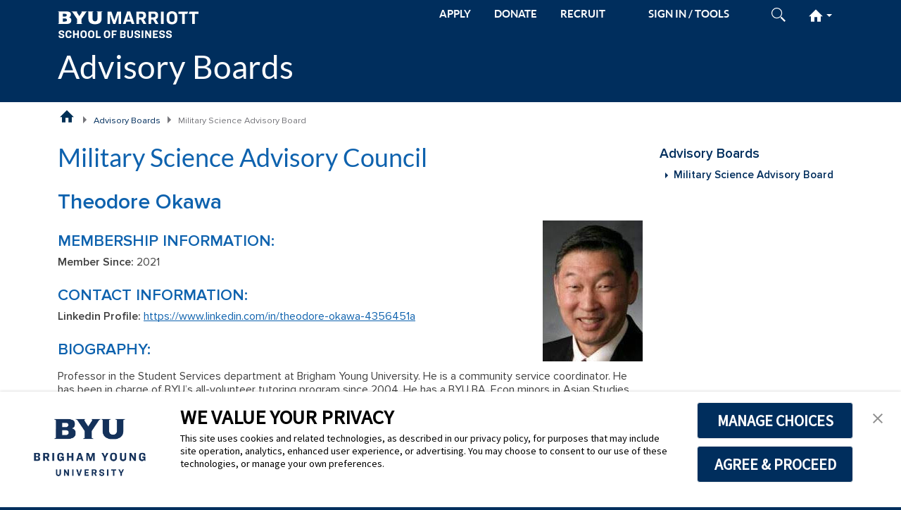

--- FILE ---
content_type: text/html; charset=UTF-8
request_url: https://marriott.byu.edu/advisoryboard/directory/member/?id=3384
body_size: 5696
content:


<!doctype html>
<html lang="en-US">


<head>
    <!-- Google Tag Manager -->
<script>
// This variable is read by Google Tag Manager
// to determine if Google Analytics should be included.
// Do not remove this variable
var msmIncludeAnalytics = true;

(function(w,d,s,l,i){w[l]=w[l]||[];w[l].push({'gtm.start':
        new Date().getTime(),event:'gtm.js'});var f=d.getElementsByTagName(s)[0],
        j=d.createElement(s),dl=l!='dataLayer'?'&l='+l:'';j.async=true;j.src=
        'https://www.googletagmanager.com/gtm.js?id='+i+dl;f.parentNode.insertBefore(j,f);
    })(window,document,'script','dataLayer','GTM-PWNP7X7');
</script>
<!-- End Google Tag Manager -->

    <!--[if lt IE 9]>
    <script>window.location.href = '/notice/unsupported';</script>
    <![endif]-->
    <meta charset="utf-8">
    <meta http-equiv="Content-Type" content="text/html; charset=utf-8">
    <meta http-equiv="X-UA-Compatible" content="IE=edge,chrome=1">

            <meta name="viewport" content="width=device-width, initial-scale=1">
    
    <meta name="google-site-verification" content="97CUh6QFx7162hzhNqyvxraSs9OiA55AI31hm2m4N7k">

    
    <meta name="description" content="BYU&#x20;Marriott&#x20;School&#x20;of&#x20;Business.&#x20;Information&#x20;about&#x20;programs,&#x20;degrees,&#x20;and&#x20;research." />
    <title>Military Science Advisory Council - Theodore Okawa - BYU Marriott School of Business</title>
    <link href="&#x2F;msm&#x2F;theme&#x2F;variant&#x2F;css&#x2F;bundle.css" media="all" rel="stylesheet" type="text&#x2F;css" />
<link href="&#x2F;msm&#x2F;theme&#x2F;variant&#x2F;css&#x2F;style-v3.css" media="all" rel="stylesheet" type="text&#x2F;css" />
<link href="&#x2F;msm&#x2F;theme&#x2F;variant&#x2F;css&#x2F;style-megamenu-v3.css" media="all" rel="stylesheet" type="text&#x2F;css" />
<link href="&#x2F;msm&#x2F;theme&#x2F;variant&#x2F;css&#x2F;style-default-v3.css" media="all" rel="stylesheet" type="text&#x2F;css" />
<link href="&#x2F;msm&#x2F;theme&#x2F;variant&#x2F;css&#x2F;msm-print-v3.css" media="print" rel="stylesheet" type="text&#x2F;css" />
<link href="&#x2F;msm&#x2F;js&#x2F;msm&#x2F;lib&#x2F;shupermulti&#x2F;1.0&#x2F;theme&#x2F;variant&#x2F;shupermulti.css" media="screen" rel="stylesheet" type="text&#x2F;css" />
<link href="&#x2F;msm&#x2F;js&#x2F;msm&#x2F;lib&#x2F;form&#x2F;5.0&#x2F;css&#x2F;ajax_form.css" media="screen" rel="stylesheet" type="text&#x2F;css" />
<link href="&#x2F;advisoryboard&#x2F;css&#x2F;directory.css" media="screen" rel="stylesheet" type="text&#x2F;css" />
    <link rel="apple-touch-icon" sizes="180x180" href="/msm/theme/variant/favicon/apple-touch-icon.png">
    <link rel="icon" type="image/png" sizes="32x32" href="/msm/theme/variant/favicon/favicon-32x32.png">
    <link rel="icon" type="image/png" sizes="16x16" href="/msm/theme/variant/favicon/favicon-16x16.png">
    <link rel="manifest" href="/msm/theme/variant/favicon/manifest.json">
    <link rel="mask-icon" href="/msm/theme/variant/favicon/safari-pinned-tab.svg" color="#5bbad5">
    <link rel="shortcut icon" href="/msm/theme/variant/favicon/favicon.ico">
    <meta name="msapplication-config" content="/msm/theme/variant/favicon/browserconfig.xml">
    <meta name="theme-color" content="#ffffff">

    <script type="text&#x2F;javascript" src="&#x2F;msm&#x2F;js&#x2F;msm&#x2F;lib&#x2F;error-logger&#x2F;2.0&#x2F;error-logger.js"></script>
<script type="text&#x2F;javascript" src="&#x2F;msm&#x2F;js&#x2F;jquery&#x2F;3.7.1&#x2F;jquery.min.js"></script>
<script type="text&#x2F;javascript" src="&#x2F;msm&#x2F;js&#x2F;bootstrap&#x2F;5.3.8&#x2F;bootstrap.bundle.min.js"></script>
<script type="text&#x2F;javascript" src="&#x2F;msm&#x2F;theme&#x2F;variant&#x2F;js&#x2F;utils-v10.js"></script>
<script type="text&#x2F;javascript" src="&#x2F;msm&#x2F;theme&#x2F;variant&#x2F;js&#x2F;scripts-v3.js"></script>
<script type="text&#x2F;javascript" src="&#x2F;msm&#x2F;theme&#x2F;variant&#x2F;js&#x2F;form-utils-v19.js"></script>
<script type="text&#x2F;javascript" src="&#x2F;msm&#x2F;js&#x2F;msm&#x2F;lib&#x2F;shupermulti&#x2F;1.0&#x2F;shupermulti.js"></script>
<script type="text&#x2F;javascript" src="&#x2F;msm&#x2F;js&#x2F;msm&#x2F;lib&#x2F;form&#x2F;5.0&#x2F;ajax_form.js"></script>
    <script>
        var ajaxurl = "/auth/ajax/";
        var template_directory = "/msm/theme/variant";
        var permalink = null;
        var post_id = null;
    </script>

    
    <!-- TrustArc Cookie Consent Banner Code -->
<script async type="text/javascript" src="https://consent.trustarc.com/v2/notice/3p3tmg?pcookie"></script>
<!--<script type="text/javascript" src="https://consent.trustarc.com/v2/autoblockasset/core.min.js?cmId=3p3tmg"></script>-->
<!--<script type="text/javascript" src="https://consent.trustarc.com/v2/autoblock?cmId=3p3tmg"></script>-->
<!-- End TrustArc Cookie Consent Banner Code --></head>

<body class="msm-responsive-template">

<!-- Google Tag Manager (noscript) -->
<noscript>
    <iframe src="https://www.googletagmanager.com/ns.html?id=GTM-PWNP7X7" height="0" width="0" style="display:none; visibility:hidden"></iframe>
</noscript>
<!-- End Google Tag Manager (noscript) -->
<a href="#main-content" class="btn btn-lg skip-to-content visually-hidden-focusable" tabindex="1">Skip to main content</a>

<header id="header" class="msm-header">
    <div class="container-lg">
    <div id="header-bar" class="row">
        <div class="msm-container">
            <div id="top-bar" class="d-flex justify-content-between">
                <div id="mobile-logo-wrapper" class="pt-3 pb-3">
                    <a href="/" aria-label="BYU Marriott Home"><img class="msm-logo" src="/msm/theme/variant/img/logos/msb_left_white.svg" alt="BYU Marriott Horizontal Logo" /></a>
                                            <a class="d-lg-none msm-site-title" href="/advisoryboard/">Advisory Boards</a>
                                    </div>

                <div id="toolbar">
                    <ul>
                                                <li class="d-none d-lg-inline"><a href="/apply/" class="d-inline-block">APPLY</a></li>
                        <li class="d-none d-lg-inline"><a href="/giving/" class="d-inline-block">DONATE</a></li>
                        <li class="d-none d-lg-inline"><a href="/recruiting/" class="d-inline-block">RECRUIT</a></li>
                        
                        <li id="sign-in" class="d-none d-md-inline-block"></li>
                        <li id="search-icon" class="d-none d-md-inline-block">
                            <a href="#">
                                <img class="show-closed" src="/msm/theme/variant/img/search-light.svg" alt="Open Search" />
                                <img class="show-open" src="/msm/theme/variant/img/close-x-blue.svg" alt="Close Search" />
                            </a>
                            <div id="search-form">
                                <form action="/search" method="get">
                                    <input id="search-field" type="text" name="q" placeholder="Search BYU Marriott" maxlength="100" aria-label="Search BYU Marriott" /><!-- name is q since that's what the search function uses for the name -->
                                    <input class="submit" type="image" src="/msm/theme/variant/img/search-blue.svg" alt="Submit" aria-label="Submit Search" />
                                </form>
                            </div>
                        </li>
                        <li id="hamburger" class="d-lg-none">
                            <a href="#">
                                <img id="burger-img" class="show-closed" src="/msm/theme/variant/img/hamburger-light.svg" alt="Open Site Menu" />
                                <img class="show-open" src="/msm/theme/variant/img/close-x-blue.svg" alt="Close Site Menu" />
                            </a>
                        </li>

                                                    <li id="homeburger" class="d-none d-lg-inline-block">
                                <a href="#">
                                    <img class="home-img show-closed" src="/msm/theme/variant/img/home-light.svg" alt="Open BYU Marriott Menu" />
                                    <img class="home-img show-open" src="/msm/theme/variant/img/home-blue.svg" alt="Close BYU Marriott Menu" />
                                    <b class="caret"></b>
                                </a>

                                <div id="homeburger-menu">
    <nav>
        <div class="homeburger-column">
            <h3>About the School</h3>
            <ul>
                <li>News
                    <ul>
                        <li><a href="/stories/">News Releases</a></li>
                        <li><a href="/news/rankings/">School Rankings</a></li>
                    </ul>
                </li>
                <li>Media Resources
                    <ul>
                        <li><a href="/experts/">Faculty Experts</a></li>
                        <li><a href="/news/fact/">Fact Sheet</a></li>
                    </ul>
                </li>
                <li>Directory
                    <ul>
                        <li><a href="/directory/alphabetic/">Alphabetic</a></li>
                        <li><a href="/directory/departmental/">Departmental</a></li>
                    </ul>
                </li>
                <li>Maps &amp; Directions
                    <ul>
                        <li><a href="/location/">Tanner Building Map</a></li>
                        <li><a href="http://map.byu.edu">BYU Map</a></li>
                        <li><a href="https://www.google.com/maps?f=d&source=s_d&saddr=slc&daddr=brigham+young+university,+provo,+ut&hl=en&geocode=FbxWbgIdf09T-SkB5tfc3fNShzHF1P7l83JygwFeEdZgIdfGFY-SFM3A_zo7M-vw&mra=ls&sll=40.509623,-111.792755&sspn=0.621239,1.448822&ie=UTF8&ll=40.508579,-">Directions to BYU</a></li>
                        <li><a href="/location/parking/">Visitor Parking</a></li>
                    </ul>
                </li>
                <li>Our Story
                    <ul>
                        <li><a href="/our-story/mission/">Mission</a></li>
                        <li><a href="/our-story/the-marriott-story/">The Marriott Story</a></li>
                        <li><a href="/our-story/neldontanner/">N. Eldon Tanner</a></li>
                    </ul>
                </li>
                <li><a href="/diversity-belonging/">Belonging &amp; Diversity</a></li>
                <li><a href="/advisoryboard/">Advisory Boards</a></li>
                <li><a href="/contact/">Contact Us</a></li>
            </ul>
        </div>

        <div class="homeburger-column">
            <h3>Programs</h3>
            <ul>
                <li>Graduate
                    <ul>
                        <li><a href="/acc/">MAcc</a></li>
                        <li><a href="/mba/">MBA</a></li>
                        <li><a href="/emba/">Executive MBA</a></li>
                        <li><a href="/mism/">MISM</a></li>
                        <li><a href="/mpa/">MPA</a></li>
                        <li><a href="/empa/">Executive MPA</a></li>
                    </ul>
                </li>
                <li>Undergraduate
                    <ul>
                        <li><a href="/acc/">Accounting</a></li>
                        <li><a href="/ent/">Entrepreneurship</a></li>
                        <li><a href="/exdm/">Experience Design</a></li>
                        <li><a href="/bsfin/">Finance</a></li>
                        <li><a href="/gscm/">Global Supply Chain</a></li>
                        <li><a href="/hrm/">Human Resources</a></li>
                        <li><a href="/infosys/">Information Systems</a></li>
                        <li><a href="/mktg/">Marketing</a></li>
                        <li><a href="/strat/">Strategy</a></li>
                    </ul>
                </li>
                <li><a href="/minors/">Minors</a></li>
            </ul>
        </div>

        <div class="homeburger-column">
            <h3>Students</h3>
            <ul>
                <li>Prospective
                    <ul>
                        <li><a href="/students/explore/grad/">Graduate</a></li>
                        <li><a href="/advisement/">Undergraduate</a></li>
                        <li><a href="/apply/">Apply</a></li>
                        <li><a href="/inspiringlearning/">Inspiring Learning</a></li>
                    </ul>
                </li>
                <li>Current
                    <ul>
                        <li><a href="/explearn/">Experiential Learning</a></li>
                        <li><a href="/clubs/">Clubs &amp; Associations</a></li>
                        <li><a href="/policies/classroom/">Classroom Policies</a></li>
                    </ul>
                </li>
                <li>Resources
                    <ul>
                        <li><a href="https://careerlaunch.byu.edu">CareerLaunch</a></li>
                        <li><a href="http://handshake.byu.edu">Handshake</a></li>
                        <li><a href="/advisement/">Undergraduate Advisement</a></li>
                        <li><a href="/financialaid/">Financial Aid</a></li>
                        <li><a href="http://guides.lib.byu.edu/business">Business Library</a></li>
                    </ul>
                </li>
            </ul>
        </div>

        <div class="homeburger-column">
            <h3>Departments &amp; Centers</h3>
            <ul>
                <li><a href="/directory/departmental/">Departments</a></li>
                <li>Centers
                    <ul>
                        <li><a href="/cet/">Entrepreneurship &amp; Technology</a></li>
                        <li><a href="/gbc/">Global Business</a></li>
                        <li><a href="/ballard/">Social Impact</a></li>
                    </ul>
                </li>
                <li>Institutes
                    <ul>
                        <li><a href="/peery/">Financial Services</a></li>
                        <li><a href="/mpa/">Public Service &amp; Ethics</a></li>
                    </ul>
                </li>
            </ul>
        </div>

        <div class="homeburger-column">
            <h3>Alumni</h3>
            <ul>
                <li><a href="/alumni/">Alumni Home</a></li>
                <!--
                <li><a href="/alumnidirectory/search/">Alumni Directory</a></li>
                <li><a href="https://marriott.byu.edu/magazine/">Alumni Magazine</a></li>
                <li><a href="https://byums.byu.edu">BYU Management Society</a></li>
                <li><a href="/shop/">Marriott Shop</a></li>
                <li><a href="/giving/">Giving</a></li>
                -->
            </ul>
        </div>

        <div class="homeburger-column">
            <h3>Recruiting</h3>
            <ul>
                <li><a href="/recruiting/">Recruiting Home</a></li>
                <!--li>Program Profiles
                    <ul>
                        <li><a href="/recruiting/why-byu-marriott/programs/acc/">Accounting</a></li>
                        <li><a href="/recruiting/why-byu-marriott/programs/ent/">Entrepreneurship</a></li>
                        <li><a href="/recruiting/why-byu-marriott/programs/exdm/">Experience Design</a></li>
                        <li><a href="/recruiting/why-byu-marriott/programs/fin/">Finance</a></li>
                        <li><a href="/recruiting/why-byu-marriott/programs/gscm/">Global Supply Chain</a></li>
                        <li><a href="/recruiting/why-byu-marriott/programs/hrm/">Human Resources</a></li>
                        <li><a href="/recruiting/why-byu-marriott/programs/infosys/">Information Systems</a></li>
                        <li><a href="/recruiting/why-byu-marriott/programs/mktg/">Marketing</a></li>
                        <li><a href="/recruiting/why-byu-marriott/programs/strat/">Strategy</a></li>
                    </ul>
                </li>
                <li><a href="/recruiting/visiting/parking/">Visiting Provo</a></li-->
            </ul>
        </div>
    </nav>
</div>                            </li>
                                            </ul>
                </div>
            </div>

                            <div id="full-logo-wrapper" class="d-none d-lg-block">
                    <a href="/advisoryboard/">Advisory Boards</a>
                </div>
                    </div>

        <div id="accent-bar" class="col-12 d-lg-none"></div>
    </div>

    <div id="mobile-nav-row" class="row">
        <div class="container">
            <div class="row">
                <div id="mobile-menu-wrapper" class="col-12">
                    <div id="mobile-search" class="d-md-none">
                        <form action="/search" method="get" role="search">
                            <input class="submit" type="image" src="/msm/theme/variant/img/search-blue.svg" alt="Submit" aria-label="Submit Mobile Search" />
                            <input id="mobile-search-field" type="text" name="q" placeholder="Search BYU Marriott" maxlength="100" aria-label="Search BYU Marriott Mobile" />
                        </form>
                    </div>
                    <div class="menu-primary-menu-container">
                        <ul id="mobile-menu" class="menu">
                            <li class="mobile-msm-home">
                                <a href="/"><span class="msm-home-icon"></span> BYU Marriott Home</a>
                            </li>
                        </ul>
                    </div>
                </div>
            </div>
        </div>
    </div>

    </div>

</header>

<main id="main" class="main-content-wrapper">
    <!--    <div class="row">-->
    <div class="container-lg">
                <div class="row">
            <nav>
                    
        <ul id="breadcrumb" class="col-12">

        <li class="breadcrumb-home">
            <a href="/" title="BYU Marriott School of Business Home Page">BYU Marriott School of Business Home Page</a>
        </li>

        <li><a href="/advisoryboard/" title="Advisory Boards">Advisory Boards</a></li><li class="breadcrumb-current-page">Military Science Advisory Board</li>
    </ul>
    
            </nav>
        </div>
                <section>
            <div class="row">
                <div id="main-content" class="main-content msb-advisoryboard content-style col-12 col-lg-9">
                    
                    <div class="msb-page-content-wrapper">
                    
<h1>Military Science Advisory Council</h1>

<h2>
    Theodore Okawa    </h2>

<img src="/upload/advisoryboard/photo/b14/3384.jpg" id="member-photo" alt="Theodore&#x20;Okawa" />

<!-- Start Membership Information -->
<h3>Membership Information:</h3>



<strong>Member Since:</strong>
2021<br />

<!-- Start Spouse Information -->

<!-- Start Contact Information -->
<h3>Contact Information:</h3>




<strong>Linkedin Profile:</strong>
<a href="https://www.linkedin.com/in/theodore-okawa-4356451a" target="_blank">https://www.linkedin.com/in/theodore-okawa-4356451a</a>
<br />




<!-- Start Employment Information -->

<!-- Start Expertise -->

<!-- Start Biography -->
<h3>Biography:</h3>
<p>Professor in the Student Services department at Brigham Young University. He is a community service coordinator. He has been in charge of BYU&rsquo;s all-volunteer tutoring program since 2004. He has a BYU BA, Econ minors in Asian Studies and Military Studies and USC MS in Systems Management.</p>
<!-- Start Church Information -->

<!-- Start Admin Notes -->

<div style="clear: both;"></div>

                    </div>
                </div>

                                    <div id="sidebar-content" class="col-md-3 d-none d-lg-block">
                        


<nav>
<div id="sidebar-menu">

<ul id="menu-site-map" class="menu-site-map-container copy-to-mobile">
<li class="msm-force-open msm-parent-page"><a href="/advisoryboard/">Advisory Boards</a> 
<ul><li class="page_item current_page_item"><a href="/advisoryboard/directory/?id=14">Military Science Advisory Board</a></li></ul>   
</li>
</ul>
</div>
</nav>


    

                    </div>
                            </div>
        </section>
    </div>
    <!--    </div>-->
</main>

<footer id="footer" class="msm-footer">
    <div class="container-lg msm-container msm-footer-content">
        <div class="row d-lg-none text-center">
        <div class="col-12">
            <a class="social-media-icon" data-blogname="BYU Marriott School of Business" data-platform="LinkedIn" href="https://www.linkedin.com/edu/school?id=155042&amp;trk=hp-feed-school-name"><img src="/msm/theme/variant/img/social/linkedin.svg" alt="Linked In"></a>
            <a class="social-media-icon" data-blogname="BYU Marriott School of Business" data-platform="Instagram" href="https://www.instagram.com/byumarriottlife/"><img src="/msm/theme/variant/img/social/instagram.svg" alt="Instagram"></a>
            <a class="social-media-icon" data-blogname="BYU Marriott School of Business" data-platform="Facebook" href="http://www.facebook.com/byumarriott"><img src="/msm/theme/variant/img/social/facebook.svg" alt="Facebook"></a>
            <a class="social-media-icon" data-blogname="BYU Marriott School of Business" data-platform="X" href="http://www.twitter.com/byumarriott"><img src="/msm/theme/variant/img/social/twitter.svg" alt="X"></a>

        </div>
    </div>
    <div class="row">
        <div class="first-col d-none d-lg-block col-md-3">
            <ul>
                <li><a href="/scheduler/">Room Reservations</a></li>
                <li><a href="/it">IT Support</a></li>
                <!--li><a href="/sitemap/?id=312">Site Map</a></li-->
                <li><a href="https://www.byu.edu">BYU</a></li>
                <li><a href="https://www.churchofjesuschrist.org">Church of Jesus Christ</a></li>
                <li><a href="/contact/">Contact Us</a></li>
            </ul>
        </div>
        <div class="programs col-12 d-lg-none">
            <div class="sub-heading">BYU Marriott</div>
            <ul>
                <li><a href="/apply/">Apply</a></li>
                <li><a href="/giving/">Donate</a></li>
                <li><a href="/recruiting/">Recruit</a></li>
                <li><a href="/contact/">Contact Us</a></li>
            </ul>
        </div>
        <div class="programs col-lg-2">
            <div class="sub-heading">Graduate Programs</div>
            <ul>
                <li><a href="/acc/">MAcc</a></li>
                <li><a href="/mba/">MBA</a></li>
                <li><a href="/emba/">Executive MBA</a></li>
                <li><a href="/mism/">MISM</a></li>
                <li><a href="/mpa/">MPA</a></li>
                <li><a href="/empa/">Executive MPA</a></li>
            </ul>
        </div>
        <div class="programs col-lg-2">
            <div class="sub-heading">Undergraduate Programs</div>
            <ul>
                <li><a href="/acc/">Accounting</a></li>
                <li><a href="/ent/">Entrepreneurship</a></li>
                <li><a href="/exdm/">Experience Design</a></li>
                <li><a href="/bsfin/">Finance</a></li>
                <li><a href="/gscm/">Global Supply Chain</a></li>
                <li><a href="/hrm/">Human Resources</a></li>
                <li><a href="/infosys/">Information Systems</a></li>
                <li><a href="/mktg/">Marketing</a></li>
                <li><a href="/strat/">Strategy</a></li>
            </ul>
        </div>
        <div class="programs col-lg-2">
            <div class="row">
                <div class="col-12">
                    <div class="sub-heading">Minors</div>
                    <ul>
                        <li><a href="/minors/business/">Business</a></li>
                        <li><a href="/minors/entrepreneurship/">Entrepreneurship</a></li>
                        <li><a href="/minors/global-business-literacy/">Global Business and Literacy</a></li>
                        <li><a href="/minors/nonprofit/">Global and Community Impact</a></li>
                        <li><a href="/minors/healthcare-leadership/">Healthcare Leadership</a></li>
                        <li><a href="https://catalog.byu.edu/programs/34687">Information Systems</a></li>
                        <li><a href="/minors/strategy/">Strategy</a></li>
                    </ul>
                </div>
                <div class="col-12">
                    <div class="sub-heading">ROTC</div>
                    <ul>
                        <li><a href="/afrotcdet855">Air Force</a></li>
                        <li><a href="/army/">Army</a></li>
                    </ul>
                </div>
            </div>
        </div>
        <div class="last-col col-md-3 d-none d-lg-block">
            <div class="row">
                <div class="col-12">
                    <a class="social-media-icon" data-blogname="BYU Marriott School of Business" data-platform="LinkedIn" href="https://www.linkedin.com/edu/school?id=155042&amp;trk=hp-feed-school-name"><img src="/msm/theme/variant/img/social/linkedin.svg" alt="Linked In"></a>
                    <a class="social-media-icon" data-blogname="BYU Marriott School of Business" data-platform="Instagram" href="https://www.instagram.com/byumarriottlife/"><img src="/msm/theme/variant/img/social/instagram.svg" alt="Instagram"></a>
                    <a class="social-media-icon" data-blogname="BYU Marriott School of Business" data-platform="Facebook" href="http://www.facebook.com/byumarriott"><img src="/msm/theme/variant/img/social/facebook.svg" alt="Facebook"></a>
                    <a class="social-media-icon" data-blogname="BYU Marriott School of Business" data-platform="X" href="http://www.twitter.com/byumarriott"><img src="/msm/theme/variant/img/social/twitter.svg" alt="X"></a>
                </div>
                <div class="col-md-12"><a href="/apply/">Apply</a></div>
                <div class="col-md-12"><a href="/giving/">Donate</a></div>
                <div class="col-md-12"><a href="/recruiting/">Recruit</a></div>
            </div>
        </div>
    </div>
    
    <div class="row text-center">
        <div class="col-12"><a href="/" aria-label="BYU Marriott Home"><img class="msm-logo" src="/msm/theme/variant/img/logos/msb_centered_white.svg" alt="" /></a></div>
        <div class="col-12 copyright">&copy; 2026 <a href="https://www.byu.edu/">Brigham Young University</a>. All Rights Reserved.</div>
        <div class="col-12"><img class="accreditation-logo aacsb-logo" src="/msm/theme/variant/img/aacsb.svg" alt="AACSB Seal" /></div>
    </div>

    <div class="privacy row text-center mt-5 mb-5">
        <span><a href="https://privacy.byu.edu" target="_blank">Privacy Notice</a> | <a href="https://infosec.byu.edu/cookie-prefs" target="_blank">Cookie Preferences</a></span>
    </div>
</div>

<img id="print-msm-logo-footer" src="/msm/theme/variant/img/logos/msb_centered_navy.svg" alt="" /></footer>

<!-- TrustArc Cookie Consent Banner -->
<div id="consent-banner"></div>
<!-- End TrustArc Cookie Consent Banner -->

</body>

</html>

--- FILE ---
content_type: text/css
request_url: https://marriott.byu.edu/msm/js/msm/lib/form/5.0/css/ajax_form.css
body_size: 584
content:
/* This class will be hidden in any modal */
.modal-dialog .msm-dialog-hide {
    display: none;
}

.ajax-form-loading {
    color: rgba(255,0,0,0);
    background-repeat: no-repeat;
    background-position: center top 16px;
    background-color: transparent; 
    background-size: 96px 96px;
    background-image: url('../img/spinner.svg');
    min-height: 128px;
}

.ajax-form-loading.small {
    min-height: unset;
    background-size: 20px;
    background-position: center center;
}

.ajax-form-loading * {
    display: none;
}

/*#form-dlg .modal-dialog {*/
/*    max-width: 100%;*/
/*}*/

#form-dlg .modal-dialog .modal-footer .modal-close-btn.btn-link {
    background: transparent;
    color: #0e62ae;
    text-decoration: underline;
}

#form-dlg .modal-dialog .modal-footer .modal-close-btn.btn-link:hover {
    text-decoration: none;
}

/* Start message styles */
.content-style .success {
    color: green;
    font-weight: bold;
}

.content-style .error {
    color: red;
    font-weight: bold;
}

.content-style ul.errors {
    margin: 0px;
    padding: 0px;
    list-style-type: none;
}
/* End message styles */

/* Start form styles */
.content-style .readonly {
    border: 1px solid #CCCCCC;
    color: #696969;
    background-color: none;
}

.content-style .fieldnote {
    font-size: 80%;
}

.content-style .search-field {
    vertical-align: top;
    padding: 0 10px 5px 0;
    display: inline-block;
    zoom: 1;
}
/* End form styles */


--- FILE ---
content_type: text/css
request_url: https://marriott.byu.edu/advisoryboard/css/directory.css
body_size: 204
content:
#letter-goto {
    margin-top: 1em;
}

#letter-goto a.btn {
    margin: 2px;
    padding-left: 0.55em;
    padding-right: 0.55em;
    font-weight: bold;
}

#member-photo {
    max-width: 214px;
    max-height: 300px;
    float: right;
    margin: 0 0 10px 10px;
}

@media only screen and (max-width: 767px) {
    #member-photo {
        float: none;
    }
}

--- FILE ---
content_type: application/javascript
request_url: https://marriott.byu.edu/msm/js/msm/lib/shupermulti/1.0/shupermulti.js
body_size: 6461
content:
//the semi-colon before function invocation is a safety net against concatenated
//scripts and/or other plugins which may not be closed properly.
;(function ($, window, document, undefined) {
	"use strict";

	// undefined is used here as the undefined global variable in ECMAScript 3 is
	// mutable (ie. it can be changed by someone else). undefined isn't really being
	// passed in so we can ensure the value of it is truly undefined. In ES5, undefined
	// can no longer be modified.

	// window and document are passed through as local variables rather than global
	// as this (slightly) quickens the resolution process and can be more efficiently
	// minified (especially when both are regularly referenced in your plugin).

	// Create the defaults once
	const pluginName = "msbShupermulti",
		defaults = {
			title: "", // Default text of button
			buttonClass: "", // Extra classes to add to the button
			dropdownClass: "", // Extra classes to add to the dropdown
			header: false, // Display the header bar
			inheritClasses: true, // Copy all classes for multiselect
			search: true, // Display the search function in the header
			searchIcon: true, // Display the search/clear search icon
			selectAll: "toggleVisible", // Select all options set to false to hide (false, toggleAll, toggleVisible, clearAll)
			selectAllGroup: true, // Allow the user to select/deselect all optgroup options
			selectedListMax: 10, // The maximum number of items to show on the button before switching to the text
			selectedMaxText: "# records selected", // The text to show if the selectedListMax is reached # is replaced by the count
			selectedInline: false, // Display the selected items on the button inline
			collapsible: false, // Allow the user to expand and collapse optgroups
			startCollapsed: false, // Start the optgroups collapsed by default
			maxHeight: "400px", // The maximum height of the dropdown before a scroll bar is added
			width: null, // Specify the width (i.e. 300px or 100%)
			highlightMatch: true, // Underline search matches
			highlightMatchCase: false, // Do a case sensitive match
			highlightMatchWhat: "all", // What to match in the string (all, first, last)
			dropdownOnScreen: true // Try to keep the dropdown on the viewport by repositioning if off the bottom of the screen
		};

	// The actual plugin constructor
	function Shupermulti (element, options) {
		this.element = element;

		// jQuery has an extend method which merges the contents of two or
		// more objects, storing the result in the first object. The first object
		// is generally empty as we don't want to alter the default options for
		// future instances of the plugin
		this.settings = this.initSettings(options);
		this._defaults = defaults;
		this._name = pluginName;

		this.init();
	}

	// Avoid Plugin.prototype conflicts
	$.extend(Shupermulti.prototype, {
		init: function () {
			// Place initialization logic here
			// You already have access to the DOM element and
			// the options via the instance, e.g. this.element
			// and this.settings
			// you can add more functions like the one below and
			// call them like the example below
			this.initTitle();
			this.buildDom();
			this.attachEvents();
		},
		initSettings: function (options) {
			const field = this.getMultiSelect();

			options = jQuery.extend({}, options);

			const data = field.data();

			for (let key in data) {
				// If not namespaced with shaveauto continue
				if (! key.startsWith("shupermulti")) { continue; }

				let optionKey = key.replace(/-([a-z])/g, function (g) {
					return g[1].toUpperCase();
				});

				// Remove namespace (shaveauto) to avoid clash with other plugins
				optionKey = key.replace(/shupermulti\-?/, "");
				optionKey = optionKey.charAt(0).toLowerCase() + optionKey.slice(1);

				// If option is valid
				if (! (optionKey in options) && (optionKey in defaults)) {
					// Override the option
					options[optionKey] = data[key];
				}
			}

			return jQuery.extend({}, defaults, options);
		},
		getWrapperId: function () {
			const name = $(this.element).attr("id");

			return 'shupermulti-' + name;
		},
		getWrapper: function () {
			return this.wrapper;
		},
		getButton: function () {
			return this.button;
		},
		getDropdown: function () {
			return this.dropdown;
		},
		getMultiSelect: function () {
			return $(this.element);
		},
		getMultiList: function () {
			return this.multiList;
		},
		getHeader: function () {
			return this.header;
		},
		getSearchInput: function () {
			return this.searchInput;
		},
		getSearchIcon: function () {
			return this.searchIcon;
		},
		getTitle: function () {
			return this.title;
		},
		getNoResultsMessage: function () {
			return this.noResultsMessage;
		},
		initTitle: function () {
			const multiSelect = this.getMultiSelect();

			this.title = this.settings.title;

			// Setup the select options
			const blankOption = multiSelect.find("option[value=\"\"]");

			// Set the title or create one because we need a blank value for this to work
			if (! this.title && blankOption.length && blankOption.text()) {
				this.title = blankOption.text();
			}

			if (! this.title) {
				this.title = "&nbsp;";
			}
		},
		buildDom: function () {
			const multiSelect = this.getMultiSelect();
			const wrapperId = this.getWrapperId();

			// We need to add space for a potential scrollbar or else the width will be too small
			// const scrollbarWidth =
			// 	window.innerWidth - document.documentElement.clientWidth;

			const multiWidth = multiSelect.outerWidth() + 30; //scrollbarWidth;

			// Hide the multiselect
			multiSelect.hide();

			const wrapper = $("<div>")
				.attr("id", wrapperId)
				.addClass("shupermulti-wrapper");

			let width = this.settings.width;

			if (! width) {
				width = multiWidth;
			}

			if (width) {
				wrapper.css("width", width);
			}

			this.dropdown = $("<div>")
				.addClass("shupermulti-dropdown")
				.hide();

			if (this.settings.dropdownClass) {
				this.dropdown.addClass(this.settings.dropdownClass);
			}

			this.button = $("<button>")
				.attr("type", "button")
				.addClass("shupermulti-button")
				.addClass("form-select")
				.html('<div>' + this.getTitle() + '</div>');

			// Fix the id for accessibility
			const multiSelectId = multiSelect.attr("id");

			this.button.attr("id", multiSelectId + "-shupermulti");

			const multiSelectLabel = $("[for='" + multiSelectId + "']");

			if (multiSelectLabel.length) {
				multiSelectLabel.attr("for", multiSelectId + "-shupermulti");
			}

			if (this.settings.inheritClasses) {
				this.button
					.addClass(multiSelect.attr("class"));
			}

			// Used for html5 validation purposes
			this.button.data("linked", multiSelect.attr("id"));
			multiSelect.data("isLinked", this.button.attr("id"));

			if (this.settings.header && (this.settings.search || this.settings.selectAll)) {
				this.header = $("<div>")
					.addClass("shupermulti-header");

				if (this.settings.search) {
					this.searchInput = $("<input>")
						.addClass("shupermulti-search-input form-control-sm")
						.attr("type", "text")
						.attr("placeholder", "Search");

					this.header
						.append($("<div>").addClass("shupermulti-search").append(this.searchInput));

					if (this.settings.searchIcon) {
						this.searchIcon = $("<span>")
							.addClass("search-icon");

						this.searchInput
							.addClass("icon")
							.after(this.searchIcon);
					}
				}

				if (this.settings.selectAll) {
					if (this.settings.selectAll == "clearAll") {
						this.header
							.append($("<div>").addClass("shupermulti-checkall shupermulti-checkall-clear").text("Clear All"));
					}
					else {
						const checkAllInput = $("<input>")
							.attr("id", wrapperId + "-checkall")
							.addClass("shupermulti-checkall-input form-check-input")
							.attr("type", "checkbox")
							.attr("value", "1");

						const checkAllLabel = $("<label>")
							.addClass("shupermulti-checkall-lbl form-check-label")
							.attr("for", wrapperId + "-checkall")
							.text("Check All");

						this.header
							.append($("<div>").addClass("shupermulti-checkall").append(checkAllInput).append(checkAllLabel));
					}
				}

				this.header.append($("<span>").addClass("close-btn"));

				this.header.append($("<div>").css("clear", "both"));

				this.dropdown.append(this.header);

				// Add for accessibility: I'm trying ;-)
				if (multiSelectLabel.length) {
					this.dropdown
						.attr("aria-role", "group")
						.attr("aria-label", multiSelectLabel.text());
				}
			}

			this.multiList = $("<ul>")
				.addClass("shupermulti-list");

			if (this.settings.maxHeight) {
				this.multiList.css("max-height", this.settings.maxHeight);
			}

			this.noResultsMessage = $("<div>")
				.addClass("shupermulti-no-results")
				.text("No results found")
				.hide();

			this.buildOptions();

			this.dropdown.append(this.multiList);

			this.dropdown.append(this.noResultsMessage);

			multiSelect
				.addClass("shupermulti")
				.wrap(wrapper)
				.after(this.dropdown)
				.after(this.button);

			this.wrapper = $("#" + wrapperId);
		},
		buildOptions: function () {
			const self = this;
			const multiSelect = self.getMultiSelect();

			// Remove the blank element if one exists
			multiSelect.find("option[value=\"\"]").prop("selected", false);

			let html = "";

			multiSelect.children().each(function () {
				const element = $(this);

				if (element.is("option")) {
					html += self.buildOption(element);
				}
				else if (element.is("optgroup")) {
					html += self.buildOptGroup(element);
				}
			});

			self.multiList.html(html);

			self.updateButtonList();
		},
		buildOptGroup: function (element) {
			const self = this;

			let options = '<ul class="shupermulti-optgrp"' + ((self.settings.startCollapsed) ? ' style="display: none;"' : '') + '>';

			let allChecked = true;

			element.find("option").each(function () {
				options += self.buildOption($(this));

				if (! $(this).is(":checked")) {
					allChecked = false;
				}
			});

			options += '</ul>';

			const optGrp =
				'<li class="shupermulti-optgrp-item">' +
				((self.settings.selectAllGroup) ?
					'<label class="form-check-label"><input type="checkbox" class="shupermulti-optgrp-input form-check-input" value="1"' + ((allChecked) ? ' checked="checked"' : '') + ' /><span class="optgrp-item-lbl">' + element.attr("label") + '</span></label>' :
					'<label><span>' + element.attr("label") + '</span></label>') +
				((self.settings.collapsible) ?
					'<span class="' + ((self.settings.startCollapsed) ? "expand" : "collapse") + '"></span>' :
					'') +
				options +
				'</li>';

			return optGrp;
		},
		buildOption: function (element) {
			let option = "";

			if (element.attr("value") !== "") {
				const isChecked = element.is(":selected");

				option =
					'<li class="shupermulti-opt-item">' +
					'<label class="form-check-label">' +
					'<input type="checkbox" class="shupermulti-opt-input form-check-input" value="' + element.attr("value") + '"' + ((isChecked) ? ' checked="checked"' : '') + ' />' +
					'<span class="opt-item-lbl' + ((isChecked) ? ' active' : '') + '">' + element.text() + '</span>' +
					'</label>' +
					'</li>';
			}

			return option;
		},
		expandCollapse: function (optGroupItem, expand) {
			const link = optGroupItem.find(".expand, .collapse");
			const options = optGroupItem.find(".shupermulti-optgrp");

			if (link.hasClass("expand") || expand) {
				link.removeClass("expand").addClass("collapse");
				options.slideDown("fast");
			}
			else {
				link.removeClass("collapse").addClass("expand");
				options.slideUp("fast");
			}
		},
		expandAll: function () {
			const self = this;
			const optGroupItems = self.getMultiList().find(".shupermulti-optgrp-item");

			optGroupItems.each(function () {
				self.expandCollapse($(this), true);
			});
		},
		selectOption: function (optionItem, isChecked) {
			const input = optionItem.find(".shupermulti-opt-input");

			input.prop("checked", isChecked);

			if (isChecked) {
				input.siblings("span").addClass("active");
			}
			else {
				input.siblings("span").removeClass("active");
			}

			const multiOption = this.getMultiSelect().find("option[value=\"" + input.attr("value") + "\"]");

			multiOption.prop("selected", isChecked);
		},
		selectOptionGroup: function (optGroupItem, isChecked) {
			const self = this;

			if (isChecked && optGroupItem.find(".expand").length) {
				self.expandCollapse(optGroupItem, false);
			}

			optGroupItem.find(".shupermulti-opt-item").filter(":visible").each(function () {
				self.selectOption($(this), isChecked);
			});
		},
		selectAll: function (isChecked) {
			const self = this;
			const selectAllType = self.settings.selectAll;

			if (selectAllType == "clearAll" || selectAllType == "toggleAll") {
				isChecked = (selectAllType == "clearAll") ? false : isChecked;

				self.clearSearch();
				self.expandAll();
			}

			self.getMultiList().find(".shupermulti-optgrp-input").filter(":visible").prop("checked", isChecked);

			self.getMultiList().find(".shupermulti-opt-item").filter(":visible").each(function () {
				self.selectOption($(this), isChecked);
			});
		},
		updateButtonList: function () {
			const button = this.getButton();
			const checkedItems = this.getMultiList().find(".shupermulti-opt-input").filter(":checked").siblings("span");

			let list = '';

			if (! checkedItems.length) {
				list = '<div>' + this.getTitle() + '</div>';
			}
			else if (this.settings.selectedListMax && checkedItems.length > this.settings.selectedListMax) {
				list = '<div>' + this.settings.selectedMaxText.replace("#", checkedItems.length) + '</div>';
			}
			else {
				list = '<ul class="shupermulti-btn-list' + ((this.settings.selectedInline) ? ' inline' : '') + '"><li>';

				list += checkedItems.map(function () {
					return $(this).text();
				}).get().join('</li><li>');

				list += '</li></ul>';
			}

			button.html(list);
		},
		filterList: function (term) {
			const hasResults = this.filterOptions(this.getMultiList(), term);

			if (hasResults) {
				this.getNoResultsMessage().hide();
			}
			else {
				this.getNoResultsMessage().show();
			}

			const searchIcon = this.getSearchIcon();

			if (searchIcon) {
				if (term.length) {
					searchIcon.addClass("clear");
				}
				else {
					searchIcon.removeClass("clear");
				}
			}
		},
		// Using hide and show was too slow
		filterOptions: function (list, term) {
			const self = this;

			let hasResults = false;
			let element;

			list.children().each(function () {
				element = $(this);

				if (element.is(".shupermulti-opt-item")) {
					if (self.filterOption(element, term)) {
						hasResults = true;
					}
				}
				else if (element.is(".shupermulti-optgrp-item")) {
					let visible = false;

					element.find(".shupermulti-opt-item").each(function () {
						if (self.filterOption($(this), term)) {
							visible = true;
						}
					});

					if (! visible) {
						element.css("display", "none");
					}
					else {
						if (element.find(".expand").length) {
							self.expandCollapse(element, false);
						}

						element.css("display", "block");

						hasResults = true;
					}
				}
			});

			return hasResults;
		},
		filterOption: function (element, term) {
			const re = new RegExp(this.escapeRegExp(term), "i");
			const label = element.find("label span");

			let labelText = label.text();
			let visible = false;

			if (! re.test(labelText)) {
				label.text(labelText);

				element.css("display", "none");
			}
			else {
				if (this.settings.highlightMatch) {
					labelText = this.highlightMatches(term, labelText);
					label.html(labelText);
				}

				element.css("display", "block");

				visible = true;
			}

			return visible;
		},
		highlightMatches: function (needle, haystack) {
			if (! needle) {
				return haystack;
			}

			let reString = "(" + needle + ")";
			let reReplace = "<u>$1</u>";
			let reFlags = "";

			if (this.settings.highlightMatchWhat == "all") {
				reFlags += "g";
			}
			else if (this.settings.highlightMatchWhat == "last") {
				reString = "(.*)(" + needle + ")";
				reReplace = "$1<u>$2</u>";
			}

			if (! this.settings.highlightMatchCase) {
				reFlags += "i";
			}

			const re = new RegExp(this.escapeRegExp(reString), reFlags);

			return haystack.replace(re, reReplace);
		},
		toggleDropdown: function (forceClose) {
			const dropdown = this.getDropdown();
			const button = this.getButton();

			if (dropdown.is(":visible") || forceClose) {
				dropdown.css("display", "none");
				button.removeClass("open");
			}
			else {
				dropdown.css("display", "block");
				button.addClass("open");

//				if (this.getSearchInput()) {
//					this.getSearchInput().trigger("focus");
//				}

//				this.setDropdownPosition();
			}
		},
		setDropdownPosition: function () {
			if (this.settings.dropdownOnScreen) {
				const wrapper = this.getWrapper();
				const dropdown = this.getDropdown();

				const pad = 20;

				// Store original position so we can recover
				if (! this.dropdownPosition) {
					this.dropdownPosition = dropdown.position();
				}

				const position = this.dropdownPosition;
				const offset = wrapper.offset();
				const height = dropdown.outerHeight();
				const width = dropdown.outerWidth();

				const winHeight = $(window).height();
				const winWidth = $(window).width();
				const winTop = $(window).scrollTop();
				const winBottom = winHeight + winTop;

				let top = offset.top + position.top;
				const bottom = top + height;
				let left = offset.left + position.left;
				const right = left + width;

				// Going off the bottom of the window
				if (bottom > (winBottom - pad)) {
					top = (winBottom - (height + pad));
				}
				// Going off the top of the window
				if (top < (winTop + pad)) {
					top = winTop + pad;
				}
				// Going off right of the window
				if (right > (winWidth - pad)) {
					left = (winWidth - (width + pad));
				}
				// Going off the left of the window
				if (left < pad) {
					left = pad;
				}

				dropdown.offset({ top: top, left: left });
			}
		},
		clearSearch: function () {
			const searchInput = this.getSearchInput();

			if (searchInput) {
				searchInput.val("").trigger("focus");
			}

			this.filterList("");
		},
		disable: function (disable) {
			this.getButton().prop("disabled", disable);
			this.toggleDropdown(true);
		},
		isDisabled: function () {
			return this.getButton().is(":disabled");
		},
		// https://developer.mozilla.org/en-US/docs/Web/JavaScript/Guide/Regular_expressions
		escapeRegExp: function (text) {
			// $& means the whole matched string
			return text.replace(/[.*+?^${}()|[\]\\]/g, "\\$&");
		},
		attachEvents: function (select) {
			const self = this;
			const wrapper = self.getWrapper();
			const multiSelect = self.getMultiSelect();
			const multiList = self.getMultiList();

			self.previousTerm = "";

			// Click button to show/hide dropdown
			self.getButton().on("click", function (e) {
				self.toggleDropdown(false);
			});

			// Click on expand or collapse
			wrapper.on("click", ".expand, .collapse", function (e) {
				self.expandCollapse($(this).closest(".shupermulti-optgrp-item"), false);
			});

			// Click on check/uncheck all checkbox
			wrapper.on("change click", ".shupermulti-checkall-input, .shupermulti-checkall-clear", function (e) {
				self.selectAll($(this).is(":checked"));
				self.updateButtonList();

				// Trigger a change event on the multiselect
				multiSelect.trigger("change", true);
			});

			// Click on optgroup checkbox
			wrapper.on("change", ".shupermulti-optgrp-input", function (e) {
				const isChecked = $(this).is(":checked");
				const optGroupItem = $(this).closest(".shupermulti-optgrp-item");

				self.selectOptionGroup(optGroupItem, isChecked);
				self.updateButtonList();

				// Trigger a change event on the multiselect
				multiSelect.trigger("change", true);
			});

			// Click on opt checkbox
			wrapper.on("change", ".shupermulti-opt-input", function (e) {
				const optionItem = $(this).closest(".shupermulti-opt-item");

				self.selectOption(optionItem, $(this).is(":checked"));
				self.updateButtonList();

				// Trigger a change event on the multiselect
				multiSelect.trigger("change", true);
			});

			// Search
			wrapper.on("keydown", "input", function (e) {
				const key = e.which || e.keyCode;

				// Prevent enter from submitting form
				if (key == 13) {
					return false;
				}
			}).on("input paste", ".shupermulti-search-input", function (e) {
				const term = $(this).val();

				if (term != self.previousTerm) {
					self.getSearchIcon().addClass("shupermulti-loading");

					clearTimeout(self.searchTimeoutId);
					self.searchTimeoutId = setTimeout(
						function () {
							// Store the previous term if we make it here before clearTimout
							self.previousTerm = term;
							self.filterList(term);
							self.getSearchIcon().removeClass("shupermulti-loading");
						}, 100
					);
				}
			});

			// Click the close button
			wrapper.on("click", ".shupermulti-header .close-btn", function (e) {
				self.toggleDropdown(true);
			});

			// Click the clear search icon
			wrapper.on("click", ".shupermulti-search .search-icon.clear", function (e) {
				self.clearSearch();
			});

			const clickOffShuperMulti = (event) => {
				const element = $(event.target);
				const wrapper = element.closest(".shupermulti-wrapper");

				if (! wrapper.length || wrapper.attr("id") != self.getWrapperId()) {
					self.toggleDropdown(true);
				}
			};

			const escCloseShuperMulti = (e) => {
				const key = e.which || e.keyCode;

				// Close on ESC key press
				if (key == 27) {
					self.toggleDropdown(true);
				}
			};

			// Click off element
			// we turn off and back on event handlers in an effort to cleanup if
			// used with AJAX because these events are on document.body
			$(document.body)
				.off("click", clickOffShuperMulti)
				.on("click", clickOffShuperMulti)
				.off("keydown", escCloseShuperMulti)
				.on("keydown", escCloseShuperMulti);

			// Window resize close the dropdown
			// $(window).on("resize", function () {
			// 	self.setDropdownPosition();
			// });

			// MultiSelect is changed
			// Handle changing the hidden multiselect
			multiSelect.on("change", function (e, isInternal) {
				// We only want to run this for outside changes to the multiselect
				if (! (isInternal === true)) {
					self.buildOptions();
					self.filterList("");
				}
			});
		}
	});

	// A really lightweight plugin wrapper around the constructor,
	// preventing against multiple instantiations
	$.fn[pluginName] = function(options) {
		return this.each(function() {
			if (! $.data(this, "plugin_" + pluginName)) {
				$.data(this, "plugin_" +
					pluginName, new Shupermulti(this, options));
			}
		});
	};

	const pluginNameForm = "msbShupermultifyForm";

	// Simple jQuery plugin that will make all textareas into brextareas
	function msbShupermultifyForm (element, options) {
		const form = $(element);

		if (form.length) {
			// Get all the multiple select fields
			form.find("select[multiple]").each(function () {
				$(this).msbShupermulti(options);
			});
		}
	}

	// A really lightweight plugin wrapper around the constructor,
	// preventing against multiple instantiations
	$.fn[pluginNameForm] = function (options) {
		return this.each(function () {
			if (!$.data(this, 'plugin_' + pluginNameForm)) {
				$.data(this, 'plugin_' + pluginNameForm,
					new msbShupermultifyForm(this, options));
			}
		});
	};
}) (jQuery, window, document);

--- FILE ---
content_type: image/svg+xml
request_url: https://marriott.byu.edu/msm/theme/variant/img/home-blue.svg
body_size: 594
content:
<?xml version="1.0" encoding="utf-8"?>
<!-- Generator: Adobe Illustrator 18.0.0, SVG Export Plug-In . SVG Version: 6.00 Build 0)  -->
<!DOCTYPE svg PUBLIC "-//W3C//DTD SVG 1.1//EN" "http://www.w3.org/Graphics/SVG/1.1/DTD/svg11.dtd">
<svg version="1.1" id="Layer_1" xmlns="http://www.w3.org/2000/svg" xmlns:xlink="http://www.w3.org/1999/xlink" x="0px" y="0px"
	 viewBox="0 0 612 612" enable-background="new 0 0 612 612" xml:space="preserve">
<polygon fill="#0e62ae" points="612,346.2 523.1,346.2 523.1,571.8 371,571.8 371,372 241,372 241,571.8 88.9,571.8 88.9,346.2
	0,346.2 306,40.2 "/>
</svg>


--- FILE ---
content_type: application/javascript
request_url: https://marriott.byu.edu/msm/theme/variant/js/utils-v10.js
body_size: 1995
content:
// Sitewide utility functions
const MsbUtils = {
    // Trim a string regardless of type (e.g. string, number, null, undefined, etc.)
    trim: function (text) {
        return (text == null) ? "" : (text + "").trim();
    },

    // Strip html tags from a string
    stripTags: function (text) {
        return MsbUtils.trim(
            $("<div>").html(MsbUtils.trim(text)).text()
        );
    },

    isDefined: function (object) {
        return (typeof object !== "undefined");
    },

    // Gets the id selector (adds the # symbol if missing)
    getElementSelectorId: function (id) {
        return (id.startsWith("#")) ? id : "#" + id;
    },

    // Gets a dom element given an id (the id can be missing the # symbol)
    getElementById: function (id) {
        return $(MsbUtils.getElementSelectorId(id));
    }
};

// jQuery.trim will be removed in jQuery 4.X
// But the javascript trim function requires a string to not throw up
// No support for numbers, objects, arrays, null, undefined, etc.
// So I copied this from the jQuery 3.7 source code and ported it here
// I don't agree with their decision to remove this function
// You may use String.trim() native function if you are certain it is safe to do so
if (typeof jQuery.trim !== "function") {
    jQuery.trim = function (text) {
        return MsbUtils.trim(text);
    };
}

jQuery(document).ready(function($) {
    $(document.body).on("click", "a", function () {
        return handleExternalLink($(this));
    });

    function handleExternalLink (a) {
        const url = a.attr("href");

        if (url) {
            // Link starts with http or https
            if (url.indexOf("http://") === 0 || url.indexOf("https://") === 0) {
                // Link is not to our server
                if (url.indexOf(location.hostname) === -1) {
                    // Add target works better for popup blockers
                    a.attr("target", "_blank");
                    a.attr("rel", "noopener noreferrer");
                }
            }
        }

        return true;
    }

    initResponsiveTables();

    function initResponsiveTables () {
        $("table.msm-table-scrolling").each(responsiveScrollingTable);
        $("table.msm-table-stacking").each(responsiveStackingTable);
    }

    function responsiveScrollingTable () {
        $(this).wrap('<div class="table-responsive"></div>');
    }

    // Make tables with the stacking-table class responsive
    function responsiveStackingTable () {
        // Store the headers
        const headers = [];

        $(this).children("thead").children("tr").children("th").each(function(){
            if ($(this).hasClass("msm-table-hidden-mobile")) {
                // Hide the column in stacking view
                headers.push(null);
            }
            else {
                headers.push(MsbUtils.trim($(this).text()));
            }
        });

        // Could not find any headers on the table, don't bother prepending headers
        if (headers.length <= 0) {
            return false;
        }

        // Prepend the header to each cell, so they can display on mobile
        $(this).children("tbody, tfoot").children("tr").each(function(){
            let colCount = 0;

            if (! $(this).hasClass("msm-table-hidden-mobile")) {
                $(this).children().each(function(){
                    // Hide for mobile
                    if (headers[colCount] == null) {
                        $(this).addClass("d-none");
                    }
                    // Hide if the cell is empty
                    // else if (! msbUtils.trim($(this).text())) {
                    // $(this).addClass("d-none");
                    // }
                    // Add the header to each cell
                    else if (headers[colCount].length > 0) {
                        $(this).prepend($('<strong class="d-md-none">' + headers[colCount] + ': </strong>'));
                    }

                    // In case the cell spans multiple columns
                    colCount += this.colSpan;
                    colCount %= headers.length;
                });
            }
            else {
                $(this).addClass("d-none");
            }
        });
    }

    // Init MSB Popovers
    initMsbPopovers(document.body);

    // Handles Bootstrap 5 Popovers (must call from ajax stuff)
    function initMsbPopovers (scope) {
        if (typeof $.fn.popover === "function") {
            $(scope).popover({
                selector: ".msb-popover",
                html: true,
                animation: true,
                trigger: "click",
                placement: "right",
                container: "#main-content",
                customClass: "msb-bs-popover",
                sanitize: false
            });

            $(scope).on("click", function (e) {
                // Labels call the click event for the associated control, this prevents that from happening
                if ($(e.target).is("label .msb-popover")) {
                    e.preventDefault();
                }

                // Prevents error when closing the dialog with popovers open
                if ($(e.target).is(".modal-dialog .btn-close, .modal-dialog .modal-close-btn, .modal-dialog .modal-ok-btn")) {
                    return;
                }

                // Close popovers when clicked on or off
                $(this).find(".msb-popover").each(function () {
                    // the 'is' for buttons that trigger popups
                    // the 'has' for icons within a button that triggers a popup
                    if (! $(this).is(e.target) && $(this).has(e.target).length === 0 && $(".msb-bs-popover").has(e.target).length === 0) {
                        $(this).popover("dispose");
                    }
                });
            });

            // Remove all popovers when window is resized
            // $(window).on("resize", function () {
            //     $(scope).find(".msb-popover").popover("dispose");
            // });
        }
    }
});

--- FILE ---
content_type: image/svg+xml
request_url: https://marriott.byu.edu/msm/theme/variant/img/home-light.svg
body_size: 595
content:
<?xml version="1.0" encoding="utf-8"?>
<!-- Generator: Adobe Illustrator 18.0.0, SVG Export Plug-In . SVG Version: 6.00 Build 0)  -->
<!DOCTYPE svg PUBLIC "-//W3C//DTD SVG 1.1//EN" "http://www.w3.org/Graphics/SVG/1.1/DTD/svg11.dtd">
<svg version="1.1" id="Layer_1" xmlns="http://www.w3.org/2000/svg" xmlns:xlink="http://www.w3.org/1999/xlink" x="0px" y="0px"
	 viewBox="0 0 612 612" enable-background="new 0 0 612 612" xml:space="preserve">
<polygon fill="#FFFFFF" points="612,346.2 523.1,346.2 523.1,571.8 371,571.8 371,372 241,372 241,571.8 88.9,571.8 88.9,346.2 
	0,346.2 306,40.2 "/>
</svg>
